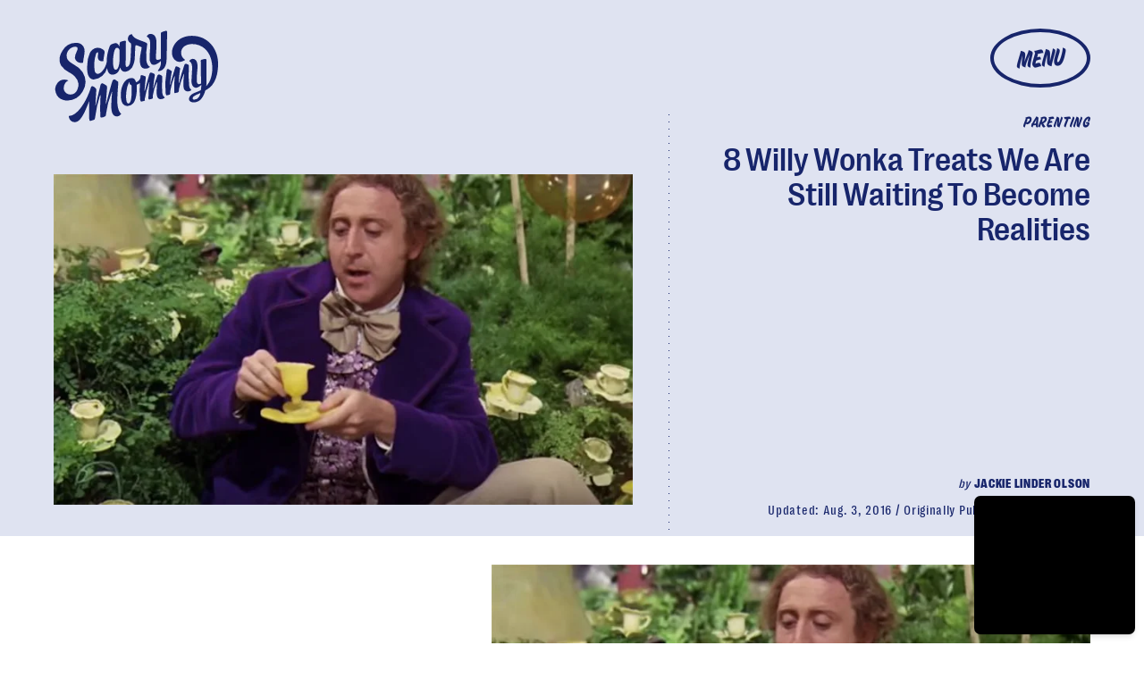

--- FILE ---
content_type: text/html; charset=utf-8
request_url: https://www.google.com/recaptcha/api2/aframe
body_size: 267
content:
<!DOCTYPE HTML><html><head><meta http-equiv="content-type" content="text/html; charset=UTF-8"></head><body><script nonce="sm7KA3ESTvmjjFuQfiNb5A">/** Anti-fraud and anti-abuse applications only. See google.com/recaptcha */ try{var clients={'sodar':'https://pagead2.googlesyndication.com/pagead/sodar?'};window.addEventListener("message",function(a){try{if(a.source===window.parent){var b=JSON.parse(a.data);var c=clients[b['id']];if(c){var d=document.createElement('img');d.src=c+b['params']+'&rc='+(localStorage.getItem("rc::a")?sessionStorage.getItem("rc::b"):"");window.document.body.appendChild(d);sessionStorage.setItem("rc::e",parseInt(sessionStorage.getItem("rc::e")||0)+1);localStorage.setItem("rc::h",'1769495485436');}}}catch(b){}});window.parent.postMessage("_grecaptcha_ready", "*");}catch(b){}</script></body></html>